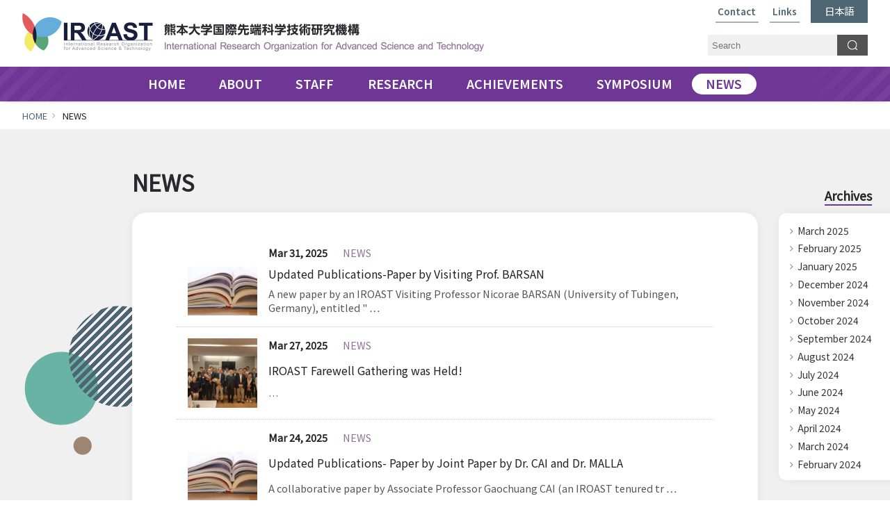

--- FILE ---
content_type: text/css
request_url: https://iroast.kumamoto-u.ac.jp/css/news.css
body_size: 11271
content:
@charset "utf-8";
/*--京news.css--*/
/* ##########PC########## */
/*----------header----------*/
/*----------contents----------*/
/*一覧*/
#news_event{
    min-height: 500px;
}

    #news_event > ul{
        margin: 0;
    }

        #news_event > ul > li{
            margin: 0;
            padding: 0.2em;
            border-bottom: 1px dotted #ccc;
        }

            #news_event > ul > li:before{
                content: none;
            }

            #news_event > ul > li a{
                display: flex;
                padding: 0.8em;
                text-decoration: none;
                color: #222;
                border-radius: 3px;
            }

            #news_event > ul > li a:hover{
                background: rgba(105,179,164,0.15);
            }

                #news_event > ul > li a .entry_img{
                    width: 100px;
                }

                #news_event > ul > li a .entry_texts{
                    box-sizing: border-box;
                    width: calc(100% - 100px);
                    padding-left: 1em;
                    display: flex;
                    flex-wrap: wrap;
                }

                    #news_event > ul > li a .entry_day{
                        font-size: 0.9em;
                        font-weight: bold;
                    }

                    #news_event > ul > li a .entry_category{
                        font-size: 0.9em;
                        margin-left: 1.5em;
                    }

                        #news_event > ul > li a .entry_category.news{
                            color: #907198;
                        }

                        #news_event > ul > li a .entry_category.events{
                            color: #9d8573;
                        }

                        #news_event > ul > li a .entry_category.featured{
                            color: #e45b5e;
                        }

                        #news_event > ul > li a .entry_category.symposiumsseminars{
                            color: #69b3a4;
                        }

                        #news_event > ul > li a .entry_category.recruitment{
                            color: #686db2;
                        }

                    #news_event > ul > li a .entry_title{
                        width: 100%;
                        margin-top: 0.5em;
                        margin-bottom: 0.5em;
                    }

                    #news_event > ul > li a .entry_deteil{
                        width: 100%;
                        font-size: 0.9em;
                        color: #555;
                    }

/*paging*/
.paging{
    margin: 2em 0 0 0;
    display: flex;
    justify-content: center;
    font-size: 0.94em;
}

    .paging .page-numbers{
        box-sizing: border-box;
        display: flex;
        align-items: center;
        justify-content: center;
        width: 2em;
        margin-right: 0.2em;
    }

    .paging a.page-numbers{
        text-decoration: none;
        border: 1px solid #ccc;
        color: #222;
    }

    .paging a.page-numbers:hover{
        border: 1px solid #6e3796;
        color: #6e3796;
    }

    .paging .page-numbers.current{
        background: #6e3796;
        color: #fff;
        border-color: #6e3796;
    }

    .paging .page-numbers.prev,
    .paging .page-numbers.next{
        width: auto;
        white-space: nowrap;
        border: none;
    }

    .paging .page-numbers.prev:hover,
    .paging .page-numbers.next:hover{
        border: none;
        text-decoration: underline;
    }

    .paging .page-numbers.prev{
        margin-right: 1em;
    }
    .paging .page-numbers.next{
        margin-left: 1em;
    }

/*side_archive_box*/
.side_archive_box{
    position: fixed;
    top: 270px;
    bottom: auto;
    right: calc(50% - 680px);
    width: 200px;
    height: calc(100vh - 300px);
    transition: .3s all ease;
}

    .small_header .side_archive_box{
        top: 120px;
    }

    .small_header .side_archive_box.stop{
        position: absolute;
        top: auto;
        bottom: 70px;
    }

    .side_archive_box dl{
        display: flex;
        flex-direction: column;
        align-items: center;
        height: 100%;
    }

        .side_archive_box dl dt{
            font-weight: bold;
            border-bottom: 2px solid #6e3796;
            line-height: 1.4;
            font-size: 1.1em;
            margin-bottom: 0.6em;
        }

        .side_archive_box dl dd{
            box-sizing: border-box;
            width: 100%;
            height: calc(100% - 2.2em);
            padding: 1em 0.5em 1em 1em;
            background: #fff;
            box-shadow: 0 0 16px 0 rgba(0,0,0,0.05);
            border-radius: 10px;
        }

            .side_archive_box dl dd ul{
                box-sizing: border-box;
                margin: 0;
                font-size: 0.86em;
                height: 100%;
                overflow: auto;
                /*ff用スクロールバー設定*/
                scrollbar-width: thin;
                scrollbar-color: rgba(110,55,150,0.3) rgba(110,55,150,0.1);
            }

                /*webkit用スクロールバー設定*/
                .side_archive_box dl dd ul::-webkit-scrollbar{
                    width: 5px;
                }

                .side_archive_box dl dd ul::-webkit-scrollbar-track {
                    background: rgba(110,55,150,0.1);
                }

                .side_archive_box dl dd ul::-webkit-scrollbar-thumb {
                      background: rgba(110,55,150,0.3);
                }

                .side_archive_box dl dd ul li{
                    padding: 0 0 0 0.8em;
                    margin: 0 0 0.5em 0;
                    position: relative;
                }

                    .side_archive_box dl dd ul li:before{
                        font-family: FontAwesome;
                        content:"\f105";
                        position: absolute;
                        top: 0;
                        left: 0;
                        display: inline-block;
                        color: #888;
                    }

                    .side_archive_box dl dd ul li a{
                        color: #333;
                        text-decoration: none;
                    }

                    .side_archive_box dl dd ul li a:hover{
                        text-decoration: underline;
                    }

/*詳細*/
#entry_title{
    border-bottom: 1px dotted #ccc;
    padding: 0 1em 0.5em 1.8em;
    margin-bottom: 0.8em;
    position: relative;
}

    #entry_title:before{
        content: "";
        display: block;
        width: 8px;
        height: calc(100% - 0.5em);
        background: #4e6673;
        position: absolute;
        top: 0.2em;
        left: 0.2em;
    }

    #entry_title h3{
        font-weight: bold;
        font-size: 1.16em;
        line-height: 1.3;
    }

    #entry_day{
        text-align: right;
        color: #555;
        font-size: 0.9em;
        margin-bottom: 1em;
    }

    #entry_body{
        padding: 0 1.5em;
        min-height: 500px;
    }

.pagination{
    display: flex;
    justify-content: center;
    margin-top: 2rem;
}

    .pagination .first-page,
    .pagination .end-page,
    .pagination .prev-page.disabled,
    .pagination .next-page.disabled{
        display: none;
    }

    .page_body .pagination p{
        margin: 0;
        line-height: 1;
    }

    .page_body .pagination .prev-page{
        margin-right: 1em;
    }

    .page_body .pagination .next-page{
        margin-left: 1em;
    }

    .page_body .pagination .prev-page button,
    .page_body .pagination .next-page button{
        height: 100%;
        font-size: 1em;
        border: none;
        background: none;
        cursor: pointer;
    }

    .page_body .pagination .prev-page button:hover,
    .page_body .pagination .next-page button:hover{
        color: #6e3796;
    }

    .page_body .pagination ul{
        margin: 0;
        line-height: 1.8;
        display: flex;
    }

        .page_body .pagination ul li{
            margin: 0;
            padding: 0;
        }

            .page_body .pagination ul li:before{
                content: none;
            }

            .page_body .pagination ul li a{
                box-sizing: border-box;
                display: flex;
                align-items: center;
                justify-content: center;
                width: 2em;
                margin-right: 0.2em;
                text-decoration: none;
                border: 1px solid #ccc;
                color: #222;
            }

            .page_body .pagination ul li a:hover{
                border: 1px solid #6e3796;
                color: #6e3796;
            }

            .page_body .pagination ul li.current a{
                background: #6e3796;
                color: #fff;
                border-color: #6e3796;
            }


@media screen and (min-width:1px) and (max-width:1024px) {
}

@media screen and (min-width:1px) and (max-width:768px) {
}

/* ##########SP########## */
@media screen and (min-width:1px) and (max-width:479px) {
    /*一覧*/
    #news_event{}

        #news_event > ul > li a .entry_img{
            width: 20vw;
        }

        #news_event > ul > li a .entry_texts{
            width: calc(100% - 20vw);
        }
    
            #news_event > ul > li a .entry_day {
                font-size: 0.8em;
            }

            #news_event > ul > li a .entry_category{
                font-size: 0.8em;
                margin-left: 0.5em;
            }

    /*side_archive_box*/
    .side_archive_box{
        position: relative;
        top: auto;
        bottom: auto;
        right: auto;
        width: auto;
        height: auto;
    }

        .small_header .side_archive_box{
            top: auto;
        }

        .small_header .side_archive_box.stop{
            position: relative;
            bottom: auto;
        }

        .side_archive_box dl{
            height: auto;
        }
    
            .side_archive_box dl dt{
                margin-bottom: 0.8em;
            }

            .side_archive_box dl dd{
                height: auto;
                padding: 0;
                box-shadow: none;
                border-radius: 0;
            }

                .side_archive_box dl dd ul{
                    height: auto;
                    display: flex;
                    flex-wrap: wrap;
                }

                    .side_archive_box dl dd ul li{
                        box-sizing: border-box;
                        width: 50%
                    }
    
    /*詳細*/
    #entry_title:before{
        width: 1.5vw;
    }

    #entry_body{
        padding: 0 1.5vw;
    }

}

/* ##########印刷用########## */
@media print{

}

--- FILE ---
content_type: application/javascript
request_url: https://iroast.kumamoto-u.ac.jp/apps/common.js
body_size: 4102
content:
//common.js
$(function(){
   //URLでメニュー切り替え
    if(document.URL.match("/about/")) {
        $("li.gn_about").addClass("active");
    }
    else if(document.URL.match("/staff/")) {
        $("li.gn_staff").addClass("active");
    }
    else if(document.URL.match("/research/")) {
        $("li.gn_research").addClass("active");
    }
    else if(document.URL.match("/research_units/")) {
        $("li.gn_research").addClass("active");
    }
    else if(document.URL.match("/achievements/")) {
        $("li.gn_achievements").addClass("active");
    }
    else if(document.URL.match("/symposiumsseminars/")) {
        $("li.gn_symposium").addClass("active");
    }
    else if(document.URL.match("/sscategory/")) {
        $("li.gn_symposium").addClass("active");
    }
    else if(document.URL.match("/news/")) {
        $("li.gn_news").addClass("active");
    }
	
    //スクロールが115超えたら実行
    $(window).scroll(function () {
        if ($(this).scrollTop() > 115) {
            $('.pagetop').addClass('show');//ページトップ
        } else {
            $('.pagetop').removeClass('show');//ページトップ
        }
    });

    //スクロールが50超えたら実行
    $(window).scroll(function () {
        if ($(this).scrollTop() > 50) {
            $('body').addClass('small_header');
        } else {
            $('body').removeClass('small_header');
        }
    });

    //ハンバーガーボタンによる挙動
    $('.menu-trigger').on('click', function(){
        $(this).toggleClass('active');
        $('.side_nav').toggleClass('active');
    });

	
    //RESEARCHの開閉
    $('.research_list_box .rsc_interest_btn span').on('click',function(){
        $(this).parents('li').toggleClass('active');
    });
    $('.iru_has_children').on('click',function(){
		$(this).parent('li').children('.iru_children').slideToggle();
        $(this).toggleClass('active');
    });
    
    //staff listの開閉
    $('.btn_oc_staff_list').on('click',function(){
        $('.side_staff_box').toggleClass('staff_list_open');
    });
    
    //inview設定
    $('footer').on('inview', function(event, isInView) {
        if (isInView) {
            $('.side_archive_box').addClass('stop');
        } else {
            $('.side_archive_box').removeClass('stop');
        }
    });
    
    //#####NEWSの各種処理#####
    //-----一覧をdata-pubdateで並べ替え-----
    var $elements = $('#news_event > ul > li').sort(function(a , b){
        var aa = $(a).data('pubdate');
        var bb = $(b).data('pubdate');
        //降順ソート
        if(aa < bb){
            return 1;
        }else if( aa > bb){
            return -1;
        }
        return 0;
    });
    
    $('#news_event > ul').empty(); //リスト（ulの中のli）を全て削除
    
    $elements.each(function(){ //並び替えた順にliを追加する
        $('#news_event > ul').append($(this));
    });
    
/*
    $('#news_event > ul').pagination({
        itemElement : '> li', // アイテムの要素
        paginationClassName      : 'pagination',
        paginationInnerClassName : 'clearfix',
        firstEndPageBtnMode      : true,
        ellipsisMode             : true,
        pageNumberDisplayNumber: 8,
        prevBtnText             : '« Prev',
        nextBtnText             : 'Next »',
        changeEndCallback        : function() {//ページの先頭へ
            $('html,body').animate({scrollTop:0}, 'fast');
        }
    });
*/
    
    
    
    //-----詳細ページの開閉-----
    //報告
    $('#entry_report_title').on('click', function(){
        $(this).toggleClass('active');
        $('#entry_report_day').slideToggle();
        $('#entry_report_body').slideToggle();
    });
    
    //本体
    $('#entry_title').on('click', function(){
        $(this).toggleClass('active');
        $('#entry_day').slideToggle();
        $('#entry_body').slideToggle();
    });
    
});


--- FILE ---
content_type: application/javascript
request_url: https://iroast.kumamoto-u.ac.jp/apps/news.js
body_size: 590
content:
//news.js
$(function(){
    $('#news_event > ul').pagination({
        itemElement : '> li', // アイテムの要素
        paginationClassName      : 'pagination',
        paginationInnerClassName : 'clearfix',
        firstEndPageBtnMode      : true,
        ellipsisMode             : true,
        pageNumberDisplayNumber: 8,
        prevBtnText             : '« Prev',
        nextBtnText             : 'Next »',
        changeEndCallback        : function() {//ページの先頭へ
            $('html,body').animate({scrollTop:0}, 'fast');
        }
    });
});
